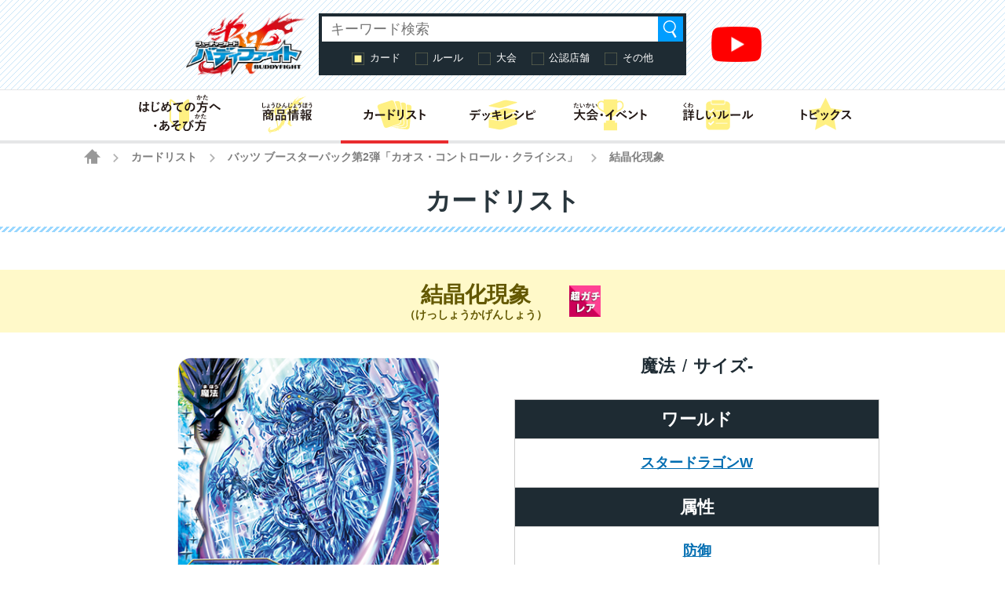

--- FILE ---
content_type: text/html; charset=UTF-8
request_url: https://fc-buddyfight.com/cardlist/detail/3342/
body_size: 38396
content:
<!DOCTYPE html>
<html lang="ja">
<head>
<meta charset="utf-8">
<meta http-equiv="X-UA-Compatible" content="IE=edge" />
<meta name="viewport" content="width=device-width, initial-scale=1">
<meta name="keywords" content="フューチャーカードバディファイト,BUDDYFIGHT,バディ,神バディファイト,ブシロード,ぶしろーど,bushiroad,トレーディングカードゲーム,TCG,コロコロコミック,コロコロ,コミック,TVアニメ,アニメ,小学生" />
<meta name="description" content="フューチャーカード バディファイトの遊びかた、商品、イベント情報などをお届けする公式サイト。カードリストのページ" />
<title>結晶化現象 カード情報｜カードリスト ｜ フューチャーカード バディファイト公式サイト</title>
<!-- favicon -->
<link rel="apple-touch-icon" sizes="180x180" href="https://fc-buddyfight.com/wordpress/wp-content/themes/fc-buddyfight/img/favicon/apple-touch-icon.png?v=kPxLayEwde">
<link rel="icon" type="image/png" sizes="32x32" href="https://fc-buddyfight.com/wordpress/wp-content/themes/fc-buddyfight/img/favicon/favicon-32x32.png?v=kPxLayEwde">
<link rel="icon" type="image/png" sizes="16x16" href="https://fc-buddyfight.com/wordpress/wp-content/themes/fc-buddyfight/img/favicon/favicon-16x16.png?v=kPxLayEwde">
<link rel="manifest" href="https://fc-buddyfight.com/wordpress/wp-content/themes/fc-buddyfight/img/favicon/site.webmanifest?v=kPxLayEwde">
<link rel="mask-icon" href="https://fc-buddyfight.com/wordpress/wp-content/themes/fc-buddyfight/img/favicon/safari-pinned-tab.svg?v=kPxLayEwde" color="#e92c2f">
<link rel="shortcut icon" href="https://fc-buddyfight.com/wordpress/wp-content/themes/fc-buddyfight/img/favicon/favicon.ico?v=kPxLayEwde">
<meta name="msapplication-TileColor" content="#e92c2f">
<meta name="msapplication-config" content="https://fc-buddyfight.com/wordpress/wp-content/themes/fc-buddyfight/img/favicon/browserconfig.xml?v=kPxLayEwde">
<meta name="theme-color" content="#ffffff">
<!-- /favicon -->
<link rel="alternate" href="https://en.fc-buddyfight.com/" hreflang="en" />
<link href="https://fc-buddyfight.com/wordpress/wp-content/themes/fc-buddyfight/style.css?20210119" rel="stylesheet" type="text/css" media="all" />
<link href="https://fc-buddyfight.com/wordpress/wp-content/themes/fc-buddyfight/update.css?20220404" rel="stylesheet" type="text/css" media="all" />
<link href="https://fc-buddyfight.com/wordpress/wp-content/themes/fc-buddyfight/regacy.css?20180514_2" rel="stylesheet" type="text/css" media="all" />
<script src="https://fc-buddyfight.com/wordpress/wp-content/themes/fc-buddyfight/js/head.js?20180425" charset="UTF-8"></script>
<!-- OGP -->
<meta property="og:type" content="blog">
<meta property="og:description" content="フューチャーカード バディファイトの遊びかた、商品、イベント情報などをお届けする公式サイト。カードリストのページ">
<meta property="og:title" content="カードリスト ｜ フューチャーカード バディファイト公式サイト">
<meta property="og:url" content="https://fc-buddyfight.com/cardlist/">
<meta property="og:image" content="https://fc-buddyfight.com/wordpress/wp-content/themes/fc-buddyfight/img/Facebook_OGP.jpg">
<meta property="og:site_name" content="フューチャーカード バディファイト公式サイト">
<meta property="og:locale" content="ja_JP" />
<!-- /OGP -->
<!-- Twitter Card -->
<meta name="twitter:card" content="summary">
<meta name="twitter:description" content="フューチャーカード バディファイトの遊びかた、商品、イベント情報などをお届けする公式サイト。カードリストのページ">
<meta name="twitter:title" content="カードリスト ｜ フューチャーカード バディファイト公式サイト">
<meta name="twitter:url" content="https://fc-buddyfight.com/cardlist/">
<meta name="twitter:image" content="https://fc-buddyfight.com/wordpress/wp-content/themes/fc-buddyfight/img/Twitter_OGP.jpg">
<meta name="twitter:domain" content="fc-buddyfight.com">
<meta name="twitter:creator" content="@buddyfight">
<meta name="twitter:site" content="@buddyfight">
<!-- /Twitter Card -->
		<script type="text/javascript">
			window._wpemojiSettings = {"baseUrl":"https:\/\/s.w.org\/images\/core\/emoji\/12.0.0-1\/72x72\/","ext":".png","svgUrl":"https:\/\/s.w.org\/images\/core\/emoji\/12.0.0-1\/svg\/","svgExt":".svg","source":{"concatemoji":"https:\/\/fc-buddyfight.com\/wordpress\/wp-includes\/js\/wp-emoji-release.min.js?ver=5ca68d34531f4ad4d2cd2411db7d3d50"}};
			/*! This file is auto-generated */
			!function(e,a,t){var r,n,o,i,p=a.createElement("canvas"),s=p.getContext&&p.getContext("2d");function c(e,t){var a=String.fromCharCode;s.clearRect(0,0,p.width,p.height),s.fillText(a.apply(this,e),0,0);var r=p.toDataURL();return s.clearRect(0,0,p.width,p.height),s.fillText(a.apply(this,t),0,0),r===p.toDataURL()}function l(e){if(!s||!s.fillText)return!1;switch(s.textBaseline="top",s.font="600 32px Arial",e){case"flag":return!c([127987,65039,8205,9895,65039],[127987,65039,8203,9895,65039])&&(!c([55356,56826,55356,56819],[55356,56826,8203,55356,56819])&&!c([55356,57332,56128,56423,56128,56418,56128,56421,56128,56430,56128,56423,56128,56447],[55356,57332,8203,56128,56423,8203,56128,56418,8203,56128,56421,8203,56128,56430,8203,56128,56423,8203,56128,56447]));case"emoji":return!c([55357,56424,55356,57342,8205,55358,56605,8205,55357,56424,55356,57340],[55357,56424,55356,57342,8203,55358,56605,8203,55357,56424,55356,57340])}return!1}function d(e){var t=a.createElement("script");t.src=e,t.defer=t.type="text/javascript",a.getElementsByTagName("head")[0].appendChild(t)}for(i=Array("flag","emoji"),t.supports={everything:!0,everythingExceptFlag:!0},o=0;o<i.length;o++)t.supports[i[o]]=l(i[o]),t.supports.everything=t.supports.everything&&t.supports[i[o]],"flag"!==i[o]&&(t.supports.everythingExceptFlag=t.supports.everythingExceptFlag&&t.supports[i[o]]);t.supports.everythingExceptFlag=t.supports.everythingExceptFlag&&!t.supports.flag,t.DOMReady=!1,t.readyCallback=function(){t.DOMReady=!0},t.supports.everything||(n=function(){t.readyCallback()},a.addEventListener?(a.addEventListener("DOMContentLoaded",n,!1),e.addEventListener("load",n,!1)):(e.attachEvent("onload",n),a.attachEvent("onreadystatechange",function(){"complete"===a.readyState&&t.readyCallback()})),(r=t.source||{}).concatemoji?d(r.concatemoji):r.wpemoji&&r.twemoji&&(d(r.twemoji),d(r.wpemoji)))}(window,document,window._wpemojiSettings);
		</script>
		<style type="text/css">
img.wp-smiley,
img.emoji {
	display: inline !important;
	border: none !important;
	box-shadow: none !important;
	height: 1em !important;
	width: 1em !important;
	margin: 0 .07em !important;
	vertical-align: -0.1em !important;
	background: none !important;
	padding: 0 !important;
}
</style>
	<link rel='stylesheet' id='wp-block-library-css'  href='https://fc-buddyfight.com/wordpress/wp-includes/css/dist/block-library/style.min.css?ver=5ca68d34531f4ad4d2cd2411db7d3d50' type='text/css' media='all' />
<link rel='stylesheet' id='wp-polls-css'  href='https://fc-buddyfight.com/wordpress/wp-content/plugins/wp-polls/polls-css.css?ver=2.75.5' type='text/css' media='all' />
<style id='wp-polls-inline-css' type='text/css'>
.wp-polls .pollbar {
	margin: 1px;
	font-size: 13px;
	line-height: 15px;
	height: 15px;
	background: #0066bc;
	border: 1px solid #0066bc;
}

</style>
<link rel='stylesheet' id='wp-pagenavi-css'  href='https://fc-buddyfight.com/wordpress/wp-content/plugins/wp-pagenavi/pagenavi-css.css?ver=2.70' type='text/css' media='all' />
<link rel='https://api.w.org/' href='https://fc-buddyfight.com/wp-json/' />
<link rel="canonical" href="https://fc-buddyfight.com/cardlist/" />
<link rel='shortlink' href='https://fc-buddyfight.com/?p=119' />
<link rel="alternate" type="application/json+oembed" href="https://fc-buddyfight.com/wp-json/oembed/1.0/embed?url=https%3A%2F%2Ffc-buddyfight.com%2Fcardlist%2F" />
<link rel="alternate" type="text/xml+oembed" href="https://fc-buddyfight.com/wp-json/oembed/1.0/embed?url=https%3A%2F%2Ffc-buddyfight.com%2Fcardlist%2F&#038;format=xml" />
		<style type="text/css" id="wp-custom-css">
			/* アコーディオンA */
.ac-box{
width: auto;
margin: 30px auto 5px;
}

/*ラベル*/
.ac-box label{
max-width: 385px;
font-size: 16px;
font-weight: bold;
text-align: center;
background: #414141;
margin: auto;
line-height: 50px;
position: relative;
display: block;
height: 50px;
border-radius: 8px;
cursor: pointer;
color: #fff;
transition: all 0.5s;
}

/*ラベルホバー時*/
.ac-box label:hover{
background: rgba( 240, 86, 137, 0.55 );
-webkit-transition: all .3s;
transition: all .3s;
}

/*チェックを隠す*/
.ac-box input{
display: none;
}


/*中身を非表示にしておく*/
.ac-box div{
height: 0px;
padding: 0px;
overflow: hidden;
opacity: 0;
transition: 0.5s;
}

/*クリックで中身を表示*/
.ac-box input:checked ~ div{
height: auto;
padding: 5px;
background: #eaeaea;
opacity: 1;
}

/*表示内容の調整*/
.ac-box div p{
color: #777;
line-height: 23px;
font-size: 14px;
padding: 20px;
text-align: justify;
}

.ac-small p{
margin-bottom: 0px;
}

[class^="img-flex-"] {
	margin-bottom: 20px;
	display: -webkit-flex;
	display: flex;
	-webkit-justify-content: space-between;
	justify-content: space-between;
}

.img-flex-2 img { width: 49%; height: 49%; }
.img-flex-3 img { width: 95%; height: 95%; }
.img-flex-4 img { width: 24%; height: 24%; }
.img-flex-5 img { width: 15%; height: 15%; }		</style>
		<script>(function(w,d,s,l,i){w[l]=w[l]||[];w[l].push({'gtm.start':
new Date().getTime(),event:'gtm.js'});var f=d.getElementsByTagName(s)[0],
j=d.createElement(s),dl=l!='dataLayer'?'&l='+l:'';j.async=true;j.src=
'https://www.googletagmanager.com/gtm.js?id='+i+dl;f.parentNode.insertBefore(j,f);
})(window,document,'script','dataLayer','GTM-WZLGWFK');</script><script type="text/javascript">
var _autolink = false;
</script>
</head>
<body class="page-template-default page page-id-119 page-child parent-pageid-16  cardlist">
<!-- Google Tag Manager (noscript) -->
<noscript><iframe src="https://www.googletagmanager.com/ns.html?id=GTM-WZLGWFK"
height="0" width="0" style="display:none;visibility:hidden"></iframe></noscript>
<!-- End Google Tag Manager (noscript) -->

<div class="site" id="site">

<div class="site-header">
<div class="site-header-inner">


<p class="header-logo"><a href="https://fc-buddyfight.com/"><img src="https://fc-buddyfight.com/wordpress/wp-content/themes/fc-buddyfight/img/logo-buddyfight.png" alt="フューチャーカード バディファイト"></a></p>

<div class="header-navigation">

<div class="header-menu-toggle">メニュー</div>
<div class="header-menu">
<ul id="menu-menu-header" class="global-menu"><li id="menu-item-45787" class="top menu-item menu-item-type-custom menu-item-object-custom menu-item-45787"><a href="/"><span>トップ</span></a></li>
<li id="menu-item-4736" class="beginner menu-item menu-item-type-post_type menu-item-object-page menu-item-4736"><a href="https://fc-buddyfight.com/beginner/"><span>はじめての方へ・あそび方</span></a></li>
<li id="menu-item-45826" class="products menu-item menu-item-type-post_type menu-item-object-page menu-item-45826"><a href="https://fc-buddyfight.com/products/"><span>商品情報</span></a></li>
<li id="menu-item-619" class="cardlist menu-item menu-item-type-custom menu-item-object-custom menu-item-619"><a href="/cardlist/"><span>カードリスト</span></a></li>
<li id="menu-item-45836" class="deckrecipe menu-item menu-item-type-post_type menu-item-object-page menu-item-45836"><a href="https://fc-buddyfight.com/recipe/"><span>デッキレシピ</span></a></li>
<li id="menu-item-45799" class="break-m menu-item menu-item-type-custom menu-item-object-custom menu-item-45799"><a href="#"><span>(区切り線)</span></a></li>
<li id="menu-item-45838" class="events menu-item menu-item-type-post_type menu-item-object-page menu-item-45838"><a href="https://fc-buddyfight.com/events/"><span>大会・イベント</span></a></li>
<li id="menu-item-617" class="rules menu-item menu-item-type-post_type menu-item-object-page menu-item-617"><a href="https://fc-buddyfight.com/rules/"><span>詳しいルール</span></a></li>
<li id="menu-item-45788" class="topics menu-item menu-item-type-custom menu-item-object-custom menu-item-45788"><a href="/topics/"><span>トピックス</span></a></li>
<li id="menu-item-622" class="support menu-item menu-item-type-custom menu-item-object-custom menu-item-622"><a href="/info/support/"><span>お問い合わせ</span></a></li>
<li id="menu-item-45789" class="english menu-item menu-item-type-custom menu-item-object-custom menu-item-45789"><a href="https://en.fc-buddyfight.com/"><span>English</span></a></li>
</ul></div><!-- .header-menu -->

<div class="header-search-toggle">検索</div>
<div class="header-search">

<div class="search-box">

<ul id="top-search-tab" class="search-tab-content">
<li class="searchbtn-card"><a href="#" class="active">カード</a></li>
<li class="searchbtn-rules"><a href="#">ルール</a></li>
<li class="searchbtn-tournament"><a href="#">大会</a></li>
<li class="searchbtn-shops"><a href="#">公認店舗</a></li>
<li class="searchbtn-others"><a href="#">その他</a></li>
</ul>

<!-- フォーム -->
<form class="searchform-list" action="/" method="get" onsubmit="javascript:formsubmit_bf();return false;">
<input class="searchform-input" name="s" type="text" placeholder="キーワード検索" />
<select class="searchform-select" name="prefecture" style="display:none;">
<option value="">--選択してください--</option>
<option value="1">北海道</option>
<option value="2">青森県</option>
<option value="3">岩手県</option>
<option value="4">宮城県</option>
<option value="5">秋田県</option>
<option value="6">山形県</option>
<option value="7">福島県</option>
<option value="8">茨城県</option>
<option value="9">栃木県</option>
<option value="10">群馬県</option>
<option value="11">埼玉県</option>
<option value="12">千葉県</option>
<option value="13">東京都</option>
<option value="14">神奈川県</option>
<option value="15">新潟県</option>
<option value="16">富山県</option>
<option value="17">石川県</option>
<option value="18">福井県</option>
<option value="19">山梨県</option>
<option value="20">長野県</option>
<option value="21">岐阜県</option>
<option value="22">静岡県</option>
<option value="23">愛知県</option>
<option value="24">三重県</option>
<option value="25">滋賀県</option>
<option value="26">京都府</option>
<option value="27">大阪府</option>
<option value="28">兵庫県</option>
<option value="29">奈良県</option>
<option value="30">和歌山県</option>
<option value="31">鳥取県</option>
<option value="32">島根県</option>
<option value="33">岡山県</option>
<option value="34">広島県</option>
<option value="35">山口県</option>
<option value="36">徳島県</option>
<option value="37">香川県</option>
<option value="38">愛媛県</option>
<option value="39">高知県</option>
<option value="40">福岡県</option>
<option value="41">佐賀県</option>
<option value="42">長崎県</option>
<option value="43">熊本県</option>
<option value="44">大分県</option>
<option value="45">宮崎県</option>
<option value="46">鹿児島県</option>
<option value="47">沖縄県</option>
<option value="48">その他</option>
</select>
<input type="button" value="検索" onclick="javascript:formsubmit_bf();" />
</form>
<!-- /フォーム -->

<script type="text/javascript">
function formsubmit_bf() {
	var target = $('#top-search-tab a.active:first').parent().attr('class');
	var val;
	target = target.replace('searchbtn-', '');
	if(target == 'tournament' || target == 'shops') {
		val = $('.searchform-select').val();
	} else {
		val = $('.searchform-input').val();
	}
	if(val == '') {
		return;
	}
	if(target == 'card') {
		$('#searchform-card-keyword').val(val);
		$('#searchform-card').submit();
	} else if(target == 'rules') {
		$('#searchform-rules-keyword').val(val);
		$('#searchform-rules').submit();
	} else if(target == 'tournament') {
		$('#searchform-tournament-prefecture').val(val);
		$('#searchform-tournament').submit();
	} else if(target == 'shops') {
		$('#searchform-shops-prefecture').val(val);
		$('#searchform-shops').submit();
	} else if(target == 'others') {
		$('#searchform-others-s').val(val);
		$('#searchform-others').submit();
	}
}
</script>

<form name="searchform-card" id="searchform-card" action="/cardlist/cardsearch/" method="get">
<input type="hidden" name="keyword" id="searchform-card-keyword" />
<input type="hidden" name="keyword_type[]" value="all" />
</form>

<form name="searchform-rules" id="searchform-rules" action="/rules/question/search/" method="get">
<input type="hidden" name="keyword" id="searchform-rules-keyword" />
<input type="hidden" name="keyword_type[]" value="all" />
</form>

<form name="searchform-tournament" id="searchform-tournament" action="/events/certified/search" method="post">
<input type="hidden" name="prefecture[]" id="searchform-tournament-prefecture" />
<input type="hidden" name="cmd" value="search" />
</form>

<form name="searchform-shops" id="searchform-shops" action="/shops/search" method="post">
<input type="hidden" name="prefecture" id="searchform-shops-prefecture" />
<input type="hidden" name="cmd" value="search" />
</form>

<form name="searchform-others" id="searchform-others" action="/" method="get">
<input type="hidden" name="s" id="searchform-others-s" />
</form>

</div><!-- .search-box -->
</div><!-- .header-search -->

<div class="header-channel-link">
<a href="https://www.youtube.com/channel/UCtsGKowrX5oz5CIUB2vdH0g"><img src="https://fc-buddyfight.com/wordpress/wp-content/uploads/youtube_social_icon_red.png" alt="" width="1024" height="721" class="alignnone size-full wp-image-46229" /></a></div><!-- .header-channel-link -->

</div><!-- .header-navigation -->

</div><!-- .site-header-inner -->


<div class="header-menu-secondary-container">
<div class="header-menu-secondary">
<ul id="menu-menu-header" class="global-menu"><li id="menu-item-45787" class="top menu-item menu-item-type-custom menu-item-object-custom menu-item-45787"><a href="/"><span>トップ</span></a></li>
<li id="menu-item-4736" class="beginner menu-item menu-item-type-post_type menu-item-object-page menu-item-4736"><a href="https://fc-buddyfight.com/beginner/"><span>はじめての方へ・あそび方</span></a></li>
<li id="menu-item-45826" class="products menu-item menu-item-type-post_type menu-item-object-page menu-item-45826"><a href="https://fc-buddyfight.com/products/"><span>商品情報</span></a></li>
<li id="menu-item-619" class="cardlist menu-item menu-item-type-custom menu-item-object-custom menu-item-619"><a href="/cardlist/"><span>カードリスト</span></a></li>
<li id="menu-item-45836" class="deckrecipe menu-item menu-item-type-post_type menu-item-object-page menu-item-45836"><a href="https://fc-buddyfight.com/recipe/"><span>デッキレシピ</span></a></li>
<li id="menu-item-45799" class="break-m menu-item menu-item-type-custom menu-item-object-custom menu-item-45799"><a href="#"><span>(区切り線)</span></a></li>
<li id="menu-item-45838" class="events menu-item menu-item-type-post_type menu-item-object-page menu-item-45838"><a href="https://fc-buddyfight.com/events/"><span>大会・イベント</span></a></li>
<li id="menu-item-617" class="rules menu-item menu-item-type-post_type menu-item-object-page menu-item-617"><a href="https://fc-buddyfight.com/rules/"><span>詳しいルール</span></a></li>
<li id="menu-item-45788" class="topics menu-item menu-item-type-custom menu-item-object-custom menu-item-45788"><a href="/topics/"><span>トピックス</span></a></li>
<li id="menu-item-622" class="support menu-item menu-item-type-custom menu-item-object-custom menu-item-622"><a href="/info/support/"><span>お問い合わせ</span></a></li>
<li id="menu-item-45789" class="english menu-item menu-item-type-custom menu-item-object-custom menu-item-45789"><a href="https://en.fc-buddyfight.com/"><span>English</span></a></li>
</ul></div><!-- .header-menu-secondary -->
</div><!-- .header-menu-secondary-container -->

</div><!-- .site-header -->

<div class="site-breadcrumbs">
    <a href="/" class="home"><span>HOME</span></a> <span class="arrow">&gt;</span> <a href="https://fc-buddyfight.com/cardlist/" class="post post-page">カードリスト</a> <span class="arrow">&gt;</span> <a href="/cardlist/cardsearch/?expansion=64" class="post post-page" id="breadcrumbsExpansion">バッツ ブースターパック第2弾「カオス・コントロール・クライシス」</a> <span class="arrow">&gt;</span> <span class="post post-page current-item">結晶化現象</span></div>
<div class="site-main">
<div class="site-content">
<div class="site-content-inner">
<!-- entry-content -->
<div class="entry-content">

<h2 class="group-heading">カードリスト</h2>			<div >
			
<div class="contents-box-main system">
<script type="text/javascript">
function setUrl( Str ) {
	if (window.history && window.history.replaceState){
		history.replaceState("","",Str);
	}
}
</script>
<h3 class="cardlist_single_name">
<span class="text">
<span class="name">結晶化現象</span>
<span class="ruby">（けっしょうかげんしょう）</span>
</span>
<img class="icon" id="dataRare" src="/wordpress/wp-content/images/rare/06.jpg" alt="超ガチレア" title="超ガチレア">
</h3>
<div class="cardlist_detail">
<div class="image">
<div class="main"><img src="/wordpress/wp-content/images/card/xbt_02_0007.png" class="cardimage" alt="結晶化現象"></div>
<dl class="iillustrator">
<dt>イラストレーター</dt>
<dd id="dataIllustrator">
<a href="/cardlist/cardsearch/?keyword=三好載克&keyword_type[]=illustrator">三好載克</a></dd>
</dl>
<ul class="thumb">
<li class="active"><img src="/wordpress/wp-content/images/card/xbt_02_0007.png" alt="結晶化現象" class="cardimage changeVariation"></li>
<li><img src="/wordpress/wp-content/images/card/S-BT04/sbt_04_0017.png" alt="結晶化現象" class="cardimage changeVariation"></li>
</ul>
</div>
<div class="data">
<dl class="world">
<dt>ワールド</dt>
<dd>
<a href="/cardlist/cardsearch/?world[]=スタードラゴンワールド">スタードラゴンW</a></dd>
</dl>
<dl class="type">
<dt>カード種別</dt>
<dd>魔法</dd>
</dl>
<dl class="size">
<dt>サイズ</dt>
<dd class="digit-1">-</dd>
</dl>
<dl class="attribute">
<dt>属性</dt>
<dd>
<a href="/cardlist/cardsearch/?attribute1=防御&attribute2=&attribute_type=and">防御</a></dd>
</dl>
<table class="status">
<tr>
<th class="attack" scope="row">攻撃力</th>
<th class="hit" scope="row">打撃力</th>
<th class="defence" scope="row">防御力</th>
</tr>
<tr>
<td>-</td>
<td>-</td>
<td>-</td>
</tr>
</table>
<div class="effect">■このターン中、君のセンターのモンスターが破壊されているなら使える。<br />■【使用コスト】ライフ１を払う。<br />■【対抗】カード１枚を引く。さらに、相手の場のモンスター１枚を選び、そのターン中、選んだカードの能力全てを無効化し、そのカードをレストする。「結晶化現象」は１ターンに１回だけ使える。</div>
<div class="flavor" id="dataFlavor">晶竜の最後の輝きは、周囲のすべてを物言わぬ結晶へと変貌させる。</div>
</div>
<div class="btns">
<div class="prev">
<a href="/cardlist/detail/3341/?cardno=X-BT02/0006" class="button" id="beforeCardLink">前のカード</a>
</div>
<div class="current">
<span id="dataExpansion"><a href="/cardlist/cardsearch/?expansion=64">バッツ ブースターパック第2弾「カオス・コントロール・クライシス」</a></span>
<strong id="dataNo">X-BT02/0007</strong>
</div>
<div class="next">
<a href="/cardlist/detail/3343/?cardno=X-BT02/0008" class="button" id="nextCardLink">次のカード</a>
</div>
</div>
</div>

<div class="cardlist_contain">
<h4>収録カード商品</h4>
<table>
<tbody>
<tr class="changeVariationByList strong">
<td>
2017-07-01</td>
<td>X-BT02/0007</td>
<td>バッツ ブースターパック第2弾「カオス・コントロール・クライシス」</td>
<td><img src="/wordpress/wp-content/images/rare/06.jpg" alt="超ガチレア" title="超ガチレア"></td>
<td><a href="/cardlist/cardsearch/?expansion=64"><img src="/wordpress/wp-content/images/parts/cardlist_btn_cardlist.png" alt="カードリスト"></a></td>
</tr>
<tr class="changeVariationByList">
<td>
2019-05-11</td>
<td>S-BT04/0017</td>
<td>神バディファイト ブースターパック 第4弾「Drago Knight」</td>
<td><img src="/wordpress/wp-content/images/rare/07.jpg" alt="ガチレア" title="ガチレア"></td>
<td><a href="/cardlist/cardsearch/?expansion=99"><img src="/wordpress/wp-content/images/parts/cardlist_btn_cardlist.png" alt="カードリスト"></a></td>
</tr>
</tbody>
</table>
</div>




<div class="cardlist_recipe">
<h4>「結晶化現象」を使ったデッキレシピ</h4>
<table>
<tbody>

<tr data-url="/recipe/character/s_subaru02/#deck1137" class="deckItem">
<td>2019-02-27</td>
<td>
<a href="/recipe/character/s_subaru02/#deck1137">ギャラクシー▽</a>
</td>
</tr>
<tr data-url="/recipe/character/s_subaru01/#deck839" class="deckItem">
<td>2018-09-11</td>
<td>
<a href="/recipe/character/s_subaru01/#deck839">ギャラクシー▽</a>
</td>
</tr>
<tr data-url="https://fc-buddyfight.com/recipe/recommend/201802_8/" class="deckItem">
<td>2018-01-25</td>
<td>
<a href="https://fc-buddyfight.com/recipe/recommend/201802_8/">開発チームの「最強バッツ覚醒！ ～赤き雷帝～」デッキレシピ 「《プリズムドラゴン》デッキ」</a>
</td>
</tr>
<tr data-url="https://fc-buddyfight.com/recipe/festa/bfnihonichi17_final_2/#deck700" class="deckItem">
<td>2018-01-03</td>
<td>
<a href="https://fc-buddyfight.com/recipe/festa/bfnihonichi17_final_2/#deck700">日本一決定戦2017 ～FINAL～</a>
</td>
</tr>
<tr data-url="https://fc-buddyfight.com/recipe/festa/bf171210jr/#deck671" class="deckItem">
<td>2017-12-09</td>
<td>
<a href="https://fc-buddyfight.com/recipe/festa/bf171210jr/#deck671">バディフェスタ!! ’17 Winter博多 最強番長決定戦 ジュニアクラス優勝</a>
</td>
</tr>
<tr data-url="https://fc-buddyfight.com/recipe/festa/bf171125_best8/#deck632" class="deckItem">
<td>2017-11-24</td>
<td>
<a href="https://fc-buddyfight.com/recipe/festa/bf171125_best8/#deck632">オトナ★バディフェスタ2017 3rd TOKYO トリオバディグランプリベスト８</a>
</td>
</tr>
<tr data-url="https://fc-buddyfight.com/recipe/festa/bf171015_free/#deck567" class="deckItem">
<td>2017-10-14</td>
<td>
<a href="https://fc-buddyfight.com/recipe/festa/bf171015_free/#deck567">オトナ★バディフェスタ2017 2nd NAGOYA フリーバディ成績優秀者</a>
</td>
</tr>
<tr data-url="https://fc-buddyfight.com/recipe/festa/bf170909_free/#deck522" class="deckItem">
<td>2017-09-08</td>
<td>
<a href="https://fc-buddyfight.com/recipe/festa/bf170909_free/#deck522">オトナ★バディフェスタ2017 1st YOKOHAMA フリーバディ成績優秀者</a>
</td>
</tr>
<tr data-url="https://fc-buddyfight.com/recipe/festa/bf170909_free/#deck521" class="deckItem">
<td>2017-09-08</td>
<td>
<a href="https://fc-buddyfight.com/recipe/festa/bf170909_free/#deck521">オトナ★バディフェスタ2017 1st YOKOHAMA フリーバディ成績優秀者</a>
</td>
</tr>
<tr data-url="https://fc-buddyfight.com/recipe/festa/bf170909_abest8/#deck478" class="deckItem">
<td>2017-09-08</td>
<td>
<a href="https://fc-buddyfight.com/recipe/festa/bf170909_abest8/#deck478">オトナ★バディフェスタ2017 1st YOKOHAMA ガチバディグランプリAブロック４位</a>
</td>
</tr>
<tr style="display:none;" data-url="https://fc-buddyfight.com/recipe/recommend/201707_4/" class="deckItem">
<td>2017-07-02</td>
<td>
<a href="https://fc-buddyfight.com/recipe/recommend/201707_4/">開発チームの「カオス・コントロール・クライシス」デッキレシピ 「《プリズムドラゴン》デッキ」</a>
</td>
</tr>
<tr><td colspan="2" class="showDECK">▼ 省略されたデッキレシピを表示（ 1個 ）</td></tr>
</tbody>
</table>
</div>

<div class="cardlist_qanda" id="faqList">
<h4>「結晶化現象」のQ&amp;A [ 2件 ]</h4>
<ul class="qanda_list">

<li>
<h5>Q1854<span>（2017-06-22）</span></h5>
<div class="qanda_q">
相手のモンスターが、自分のセンターのモンスターを攻撃で破壊しました。攻撃したモンスターの持つ、「攻撃でモンスターを破壊した時」の能力に【対抗】して、このカードを使用した場合、「攻撃でモンスターを破壊した時」の能力はどうなりますか？</div>
<div class="qanda_a">
解決されません。<br />宣言した能力が解決前に無効化された場合、その能力は解決できません。</div>
<dl class="tags">
<dt>タグ：</dt>
<dd>
<a href="/rules/question/search?tag[]=個別">個別</a>
</dd>
</dl>
</li>
<li>
<h5>Q1853<span>（2017-06-22）</span></h5>
<div class="qanda_q">
相手のフラッグが：「the Chaos」：で、：「Cの支配者 ギアゴッドⅦ」：を対象にして、このカードを使用しました。：「Cの支配者 ギアゴッドⅦ」：をレストにできますか？</div>
<div class="qanda_a">
はい、できます。<br />この場合、：「the Chaos」：の能力によって、サイズ30以上のモンスターの能力を無効化することはできませんが、レストすることはできます。</div>
<dl class="tags">
<dt>タグ：</dt>
<dd>
<a href="/rules/question/search?tag[]=個別">個別</a>
</dd>
</dl>
</li>
</ul>
</div>


<script type="text/javascript">
function setAutoLinkIllustrator( Str ) {
	Str = Str.replace(/『(.{1,50}?)』/g, "<a href='/cardlist/cardsearch/?keyword=$1&keyword_type[]=illustrator'>$1</a>");
	return Str;
}
setUrl( "/cardlist/detail/3342/"+(location.hash!="" ? location.hash : "") );

function htmlEntitiesDecode(text) {
	var entities = [
		['amp', '&'],
		['apos', '\''],
		['lt', '<'],
		['gt', '>'],
	];

	for ( var i=0, max=entities.length; i<max; i++ ) {
		text = text.replace( '&quot;', '"' ).replace(new RegExp( '&'+entities[i][0]+';', 'g' ), entities[i][1] );
	}
	return text;
}
var List = {};
List[0] = ({'no':'X-BT02/0007','expansion':'バッツ ブースターパック第2弾「カオス・コントロール・クライシス」','expansion_code':'64','flavor':'晶竜の最後の輝きは、周囲のすべてを物言わぬ結晶へと変貌させる。','illustrator':'『三好載克』','image':'xbt_02_0007.png','beforeId':'3341','beforeNo':'X-BT02/0006','nextId':'3343','nextNo':'X-BT02/0008', 'rare_code':'06.jpg'});
List[1] = ({'no':'S-BT04/0017','expansion':'神バディファイト ブースターパック 第4弾「Drago Knight」','expansion_code':'99','flavor':'綺麗になれて良かったね。','illustrator':'『三好載克』','image':'S-BT04/sbt_04_0017.png','beforeId':'5276','beforeNo':'S-BT04/0016','nextId':'4437','nextNo':'S-BT04/0018', 'rare_code':'07.jpg'});

function setVariation( index ) {
	$(".thumb li").removeClass("active");
	$(".thumb li:eq("+index+")").addClass("active");
	$(".changeVariationByList").removeClass("strong");
	$(".changeVariationByList:eq("+index+")").addClass("strong");

	$("#dataImage").attr('src', '/wordpress/wp-content/images/card/'+List[index]['image']);
	$("#dataExpansion").html( '<a href="/cardlist/cardsearch/?expansion='+List[index]['expansion_code']+'">'+List[index]['expansion']+'</a>' );
	$("#breadcrumbsExpansion").text(List[index]['expansion']);
	$("#breadcrumbsExpansion").attr('href', '/cardlist/cardsearch/?expansion='+List[index]['expansion_code']);
	$("#dataFlavor").html( htmlEntitiesDecode(List[index]['flavor']) );
	$("#dataIllustrator").html( setAutoLinkIllustrator(List[index]['illustrator']) );
	$("#dataRare").attr( 'src', '/wordpress/wp-content/images/rare/'+List[index]['rare_code'] );
	$("#dataNo").html( List[index]['no'] );

	var Url = (List[index]['beforeId']=="") ? '#' : '/cardlist/'+List[index]['beforeId']+'/?cardno='+List[index]['beforeNo'];
	$("#beforeCardLink").attr('href', Url);
	if(Url == '#') {
		$("#beforeCardLink").addClass('disabled');
	} else {
		$("#beforeCardLink").removeClass('disabled');
	}
	var Url = (List[index]['nextId']=="") ? '#' : '/cardlist/'+List[index]['nextId']+'/?cardno='+List[index]['nextNo'];
	$("#nextCardLink").attr('href', Url);
	if(Url == '#') {
		$("#nextCardLink").addClass('disabled');
	} else {
		$("#nextCardLink").removeClass('disabled');
	}

	setUrl( "/cardlist/detail/3342/"+( index==0 ? "" : "?cardno="+List[index]['no'] ) );
}
$(function() {
	$('.changeVariation').on('click', function(){
		setVariation( $('.changeVariation').index(this) );
	});
	$('.changeVariationByList').on('click', function(){
		setVariation( $('.changeVariationByList').index(this) );
	});
	$('.showQA').on('click', function(){
		$('p', $(this).prev()).show();
		$(this).hide();
	});
	$('.showDECK').on('click', function(){
		$('.deckItem').show();
		$(this).parent().remove();
	});
});
</script>

</div>

<!--### system-contents ###-->
			</div>

</div>
<!-- /entry-content -->
</div><!-- .site-content -->
</div><!-- .site-content-inner -->
</div><!-- .site-main -->


<div class="site-footer">

<!-- social-buttons -->


<ul class="social-buttons global">
<li class="twitter"><a href="http://twitter.com/share?url=https%3A%2F%2Ffc-buddyfight.com%2F&text=%E3%83%95%E3%83%A5%E3%83%BC%E3%83%81%E3%83%A3%E3%83%BC%E3%82%AB%E3%83%BC%E3%83%89+%E3%83%90%E3%83%87%E3%82%A3%E3%83%95%E3%82%A1%E3%82%A4%E3%83%88%E5%85%AC%E5%BC%8F%E3%82%B5%E3%82%A4%E3%83%88" target="_blank">ツイートする</a></li>
<li class="facebook"><a class="fb-xfbml-parse-ignore" target="_blank" href="https://www.facebook.com/sharer/sharer.php?u=https%3A%2F%2Ffc-buddyfight.com%2F">
Facebookでシェアする</a></li>
<li class="line"><a class="line btn" href="http://line.me/R/msg/text/?%E3%83%95%E3%83%A5%E3%83%BC%E3%83%81%E3%83%A3%E3%83%BC%E3%82%AB%E3%83%BC%E3%83%89%20%E3%83%90%E3%83%87%E3%82%A3%E3%83%95%E3%82%A1%E3%82%A4%E3%83%88%E5%85%AC%E5%BC%8F%E3%82%B5%E3%82%A4%E3%83%88%20https%3A%2F%2Ffc-buddyfight.com%2F">LINEで送る</a></li>
</ul><!-- .social-buttons -->
<!-- /social-buttons -->

<!-- footer-menu -->
<div class="footer-menu"><ul id="menu-menu-header-1" class="global-menu"><li class="top menu-item menu-item-type-custom menu-item-object-custom menu-item-45787"><a href="/">トップ</a></li>
<li class="beginner menu-item menu-item-type-post_type menu-item-object-page menu-item-4736"><a href="https://fc-buddyfight.com/beginner/">はじめての方へ・あそび方</a></li>
<li class="products menu-item menu-item-type-post_type menu-item-object-page menu-item-45826"><a href="https://fc-buddyfight.com/products/">商品情報</a></li>
<li class="cardlist menu-item menu-item-type-custom menu-item-object-custom menu-item-619"><a href="/cardlist/">カードリスト</a></li>
<li class="deckrecipe menu-item menu-item-type-post_type menu-item-object-page menu-item-45836"><a href="https://fc-buddyfight.com/recipe/">デッキレシピ</a></li>
<li class="break-m menu-item menu-item-type-custom menu-item-object-custom menu-item-45799"><a href="#">(区切り線)</a></li>
<li class="events menu-item menu-item-type-post_type menu-item-object-page menu-item-45838"><a href="https://fc-buddyfight.com/events/">大会・イベント</a></li>
<li class="rules menu-item menu-item-type-post_type menu-item-object-page menu-item-617"><a href="https://fc-buddyfight.com/rules/">詳しいルール</a></li>
<li class="topics menu-item menu-item-type-custom menu-item-object-custom menu-item-45788"><a href="/topics/">トピックス</a></li>
<li class="support menu-item menu-item-type-custom menu-item-object-custom menu-item-622"><a href="/info/support/">お問い合わせ</a></li>
<li class="english menu-item menu-item-type-custom menu-item-object-custom menu-item-45789"><a href="https://en.fc-buddyfight.com/">English</a></li>
</ul></div><!-- /footer-menu -->

<!-- footer-banner -->
<!-- /footer-banner -->

<p class="privacy"><a href="https://bushiroad.co.jp/privacy" target="_blank">プライバシーポリシー</a></p>

<!-- copyright -->
<p class="copyright">©bushiroad All Rights Reserved.　© 相棒学園2018／テレビ愛知</p>
<!-- /copyright -->

</div><!-- .site-footer -->
</div><!-- .site -->

<a href="#site" class="back-to-top">ページの先頭に戻る</a>

<!-- facebook like -->
<div class="fb-root"></div>
<script>(function(d, s, id) {
  var js, fjs = d.getElementsByTagName(s)[0];
  if (d.getElementById(id)) return;
  js = d.createElement(s); js.id = id;
  js.src = "//connect.facebook.net/ja_JP/all.js#xfbml=1";
  fjs.parentNode.insertBefore(js, fjs);
}(document, 'script', 'facebook-jssdk'));</script>
<!-- /facebook like -->
<script src="https://apis.google.com/js/platform.js"></script><!-- YouTube -->
<script async src="//platform.twitter.com/widgets.js" charset="utf-8"></script><!-- twitter -->
<script src="https://fc-buddyfight.com/wordpress/wp-content/themes/fc-buddyfight/js/main.js?20190528" charset="UTF-8"></script>
<script src="https://fc-buddyfight.com/wordpress/wp-content/themes/fc-buddyfight/js/additional.js?20180912" charset="UTF-8"></script>
<script src="https://fc-buddyfight.com/wordpress/wp-content/themes/fc-buddyfight/js/autolink.js?20180529"></script>
<script type='text/javascript' src='https://fc-buddyfight.com/wordpress/wp-includes/js/wp-embed.min.js?ver=5ca68d34531f4ad4d2cd2411db7d3d50'></script>
<link href="https://fc-buddyfight.com/wordpress/wp-content/themes/fc-buddyfight/overwrite.css?20180502" rel="stylesheet" type="text/css" media="all" />
</body>
</html>

<!-- Dynamic page generated in 0.424 seconds. -->
<!-- Cached page generated by WP-Super-Cache on 2026-01-22 16:40:15 -->

<!-- super cache -->